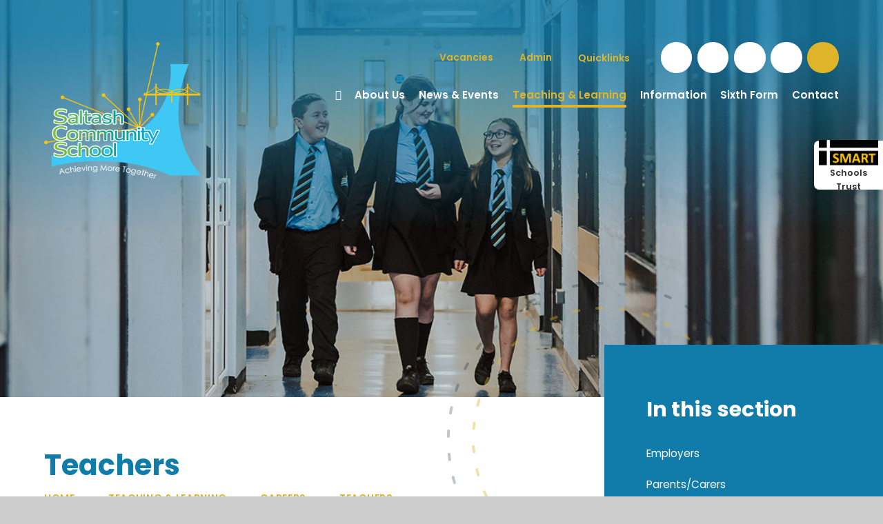

--- FILE ---
content_type: text/html
request_url: https://www.saltash.cornwall.sch.uk/page/?title=Teachers&pid=122
body_size: 56994
content:

<!DOCTYPE html>
<!--[if IE 7]><html class="no-ios no-js lte-ie9 lte-ie8 lte-ie7" lang="en" xml:lang="en"><![endif]-->
<!--[if IE 8]><html class="no-ios no-js lte-ie9 lte-ie8"  lang="en" xml:lang="en"><![endif]-->
<!--[if IE 9]><html class="no-ios no-js lte-ie9"  lang="en" xml:lang="en"><![endif]-->
<!--[if !IE]><!--> <html class="no-ios no-js"  lang="en" xml:lang="en"><!--<![endif]-->
	<head>
		<meta http-equiv="X-UA-Compatible" content="IE=edge" />
		<meta http-equiv="content-type" content="text/html; charset=utf-8"/>
		
		<link rel="canonical" href="https://www.saltash.cornwall.sch.uk/teaching-and-learning/careers/teachers">
		<script>window.FontAwesomeConfig = {showMissingIcons: false};</script><link rel="stylesheet" media="screen" href="https://cdn.juniperwebsites.co.uk/_includes/font-awesome/5.7.1/css/fa-web-font.css?cache=v4.6.56.3">
<script defer src="https://cdn.juniperwebsites.co.uk/_includes/font-awesome/5.7.1/js/fontawesome-all.min.js?cache=v4.6.56.3"></script>
<script defer src="https://cdn.juniperwebsites.co.uk/_includes/font-awesome/5.7.1/js/fa-v4-shims.min.js?cache=v4.6.56.3"></script>

		<title>Saltash Community School - Teachers</title>
		
		<style type="text/css">
			:root {
				
				--col-pri: rgb(34, 34, 34);
				
				--col-sec: rgb(136, 136, 136);
				
			}
		</style>
		
<!--[if IE]>
<script>
console = {log:function(){return;}};
</script>
<![endif]-->

<script>
	var boolItemEditDisabled;
	var boolLanguageMode, boolLanguageEditOriginal;
	var boolViewingConnect;
	var boolConnectDashboard;
	var displayRegions = [];
	var intNewFileCount = 0;
	strItemType = "page";
	strSubItemType = "page";

	var featureSupport = {
		tagging: false,
		eventTagging: false
	};
	var boolLoggedIn = false;
boolAdminMode = false;
	var boolSuperUser = false;
strCookieBarStyle = 'overlay';
	intParentPageID = "31";
	intCurrentItemID = 122;
	var intCurrentCatID = "";
boolIsHomePage = false;
	boolItemEditDisabled = true;
	boolLanguageEditOriginal=true;
	strCurrentLanguage='en-gb';	strFileAttachmentsUploadLocation = 'bottom';	boolViewingConnect = false;	boolConnectDashboard = false;	var objEditorComponentList = {};

</script>

<script src="https://cdn.juniperwebsites.co.uk/admin/_includes/js/mutation_events.min.js?cache=v4.6.56.3"></script>
<script src="https://cdn.juniperwebsites.co.uk/admin/_includes/js/jquery/jquery.js?cache=v4.6.56.3"></script>
<script src="https://cdn.juniperwebsites.co.uk/admin/_includes/js/jquery/jquery.prefilter.js?cache=v4.6.56.3"></script>
<script src="https://cdn.juniperwebsites.co.uk/admin/_includes/js/jquery/jquery.query.js?cache=v4.6.56.3"></script>
<script src="https://cdn.juniperwebsites.co.uk/admin/_includes/js/jquery/js.cookie.js?cache=v4.6.56.3"></script>
<script src="/_includes/editor/template-javascript.asp?cache=260112"></script>
<script src="/admin/_includes/js/functions/minified/functions.login.new.asp?cache=260112"></script>

  <script>

  </script>
<link href="https://www.saltash.cornwall.sch.uk/feeds/pages.asp?pid=122&lang=en" rel="alternate" type="application/rss+xml" title="Saltash Community School - Teachers - Page Updates"><link href="https://www.saltash.cornwall.sch.uk/feeds/comments.asp?title=Teachers&amp;item=page&amp;pid=122" rel="alternate" type="application/rss+xml" title="Saltash Community School - Teachers - Page Comments"><link rel="stylesheet" media="screen" href="/_site/css/main.css?cache=01012021">
<link rel="stylesheet" media="screen" href="/_site/css/content.css?cache=01012021">


	<meta name="mobile-web-app-capable" content="yes">
	<meta name="apple-mobile-web-app-capable" content="yes">
	<meta name="viewport" content="width=device-width, initial-scale=1, minimum-scale=1, maximum-scale=1">
	<link rel="author" href="/humans.txt">
	<link rel="icon" href="/_site/images/favicons/favicon.ico">
	<link rel="apple-touch-icon" href="/_site/images/favicons/favicon.png">
	<link rel="preconnect" href="https://fonts.googleapis.com">
	<link rel="preconnect" href="https://fonts.gstatic.com" crossorigin>
	<link href="https://fonts.googleapis.com/css2?family=Poppins:ital,wght@0,400;0,600;0,700;1,400;1,700&display=swap" rel="stylesheet"> 
	<link rel="stylesheet" href="/_site/css/print.css" type="text/css" media="print">

	<script>
	var html = document.querySelector('html'), strMobClass = 'no-mobile'
	html.classList.remove('no-ios')
	navigator.userAgent.match(/(Android|webOS|iPhone|iPad|Windows Phone)/g) && (strMobClass = 'mobile')
	html.classList.add( strMobClass )
	</script>

	<link rel="stylesheet" media="screen" href="https://cdn.juniperwebsites.co.uk/_includes/css/content-blocks.css?cache=v4.6.56.3">
<link rel="stylesheet" media="screen" href="/_includes/css/cookie-colour.asp?cache=260112">
<link rel="stylesheet" media="screen" href="https://cdn.juniperwebsites.co.uk/_includes/css/cookies.css?cache=v4.6.56.3">
<link rel="stylesheet" media="screen" href="https://cdn.juniperwebsites.co.uk/_includes/css/cookies.advanced.css?cache=v4.6.56.3">
<link rel="stylesheet" media="screen" href="https://cdn.juniperwebsites.co.uk/_includes/css/overlord.css?cache=v4.6.56.3">
<link rel="stylesheet" media="screen" href="https://cdn.juniperwebsites.co.uk/_includes/css/templates.css?cache=v4.6.56.3">
<link rel="stylesheet" media="screen" href="/_site/css/attachments.css?cache=260112">
<link rel="stylesheet" media="screen" href="/_site/css/templates.css?cache=260112">
<style>#print_me { display: none;}</style><script src="https://cdn.juniperwebsites.co.uk/admin/_includes/js/modernizr.js?cache=v4.6.56.3"></script>

        <meta property="og:site_name" content="Saltash Community School" />
        <meta property="og:title" content="Teachers" />
        <meta property="og:image" content="https://www.saltash.cornwall.sch.uk/_site/images/design/thumbnail.jpg" />
        <meta property="og:type" content="website" />
        <meta property="twitter:card" content="summary" />
</head>


    <body>


<div id="print_me"></div>
<svg style="visibility: hidden; position: absolute;">
	<defs>
		<symbol id="icon_cross" viewBox="0 0 21.327 21.327"><path d="M9.664 20.328v-8.665H1a1 1 0 0 1 0-2h8.664V1a1 1 0 0 1 2 0v8.663h8.663a1 1 0 1 1 0 2h-8.663v8.664a1 1 0 0 1-2 0Z"/></symbol>
		<symbol id="curve" viewBox="0 0 1480 61" preserveAspectRatio="none"><path d="M1188 23.982C986.008-6.292 674.941 8.595 420 47.963S0 24.981 0 24.981V-.003h1480s-90.008 54.26-292 23.985Z"/></symbol>
		<symbol id="decor" viewBox="0 0 480 480"><circle cx="240" cy="240" r="238" style="opacity: .25; transform-origin: 50% 50%; transform-box: fill-box;" stroke="currentColor" vector-effect="non-scaling-stroke"/><circle cx="240" cy="240" r="200" style="opacity: .4; transform-origin: 50% 50%; transform-box: fill-box;" vector-effect="non-scaling-stroke"/></symbol>
	</defs>
</svg>
<!--animation: spin 120s linear reverse forwards
animation: spin 120s linear forwards-->

<div class="mason mason--inner mason--type_page mason--customtype_default mason--hero_true mason--headertitle_false mason--theme_default mason--noadmin mason--nosecure">

	<section class="access">
		<a class="access__anchor" name="header"></a>
		<a class="access__link" href="#content">Skip to content &darr;</a>
	</section>

	

	<header class="header parent block-d" id="header">
		<span class="header__bg">
			
		</span>
		<div class="header__main">
			<a class="header__main__logo" href="/">
				<img src="/_site/images/design/logo-alt.png" srcset="/_site/images/design/logo-alt.png 1x, /_site/images/design/logo-alt@2x.png 2x" alt="Saltash Community School">
				<h1 class="fs24">Saltash Community School</h1>
			</a>
			<section class="menu parent block-l">
				<span class="menu__bg"></span>
				
				<button class="menu__btn parent" data-toggle=".mason--menu" aria-label="Toggle mobile menu">
					<span class="menu__btn__icon"><span></span><span></span><span></span><span></span><span></span></span>
				</button>
				
				<div class="menu__main">
					<nav class="menu__bar ms-center">
						<ul><li class="menu__bar__item menu__bar__item--page_1"><a class="a_block" id="page_1" href="/"><span>Home</span></a><button class="menu__bar__item__button" data-tab=".menu__bar__item--page_1--expand" aria-label="Toggle the menu in this section"><i class="menu__bar__item__button__icon fa fa-angle-down"></i></button></li><li class="menu__bar__item menu__bar__item--page_6 menu__bar__item--subitems"><a class="a_block" id="page_6" href="/about-us"><span>About Us</span></a><button class="menu__bar__item__button" data-tab=".menu__bar__item--page_6--expand" aria-label="Toggle the menu in this section"><i class="menu__bar__item__button__icon fa fa-angle-down"></i></button><ul class="menu__bar__item__sub"><li class="menu__bar__item menu__bar__item--page_11"><a class="a_block" id="page_11" href="/page/?title=Ethos+and+Values&amp;pid=11"><span>Ethos and Values</span></a><button class="menu__bar__item__button" data-tab=".menu__bar__item--page_11--expand" aria-label="Toggle the menu in this section"><i class="menu__bar__item__button__icon fa fa-angle-down"></i></button></li><li class="menu__bar__item menu__bar__item--page_12"><a class="a_block" id="page_12" href="/about-us/headteacher-welcome"><span>Headteacher Welcome</span></a><button class="menu__bar__item__button" data-tab=".menu__bar__item--page_12--expand" aria-label="Toggle the menu in this section"><i class="menu__bar__item__button__icon fa fa-angle-down"></i></button></li><li class="menu__bar__item menu__bar__item--page_126"><a class="a_block" id="page_126" href="/page/?title=Virtual+Tour&amp;pid=126"><span>Virtual Tour</span></a><button class="menu__bar__item__button" data-tab=".menu__bar__item--page_126--expand" aria-label="Toggle the menu in this section"><i class="menu__bar__item__button__icon fa fa-angle-down"></i></button></li><li class="menu__bar__item menu__bar__item--page_13"><a class="a_block" id="page_13" href="/about-us/prospectus"><span>Prospectus</span></a><button class="menu__bar__item__button" data-tab=".menu__bar__item--page_13--expand" aria-label="Toggle the menu in this section"><i class="menu__bar__item__button__icon fa fa-angle-down"></i></button></li><li class="menu__bar__item menu__bar__item--page_14"><a class="a_block" id="page_14" href="/about-us/ofsted"><span>Ofsted</span></a><button class="menu__bar__item__button" data-tab=".menu__bar__item--page_14--expand" aria-label="Toggle the menu in this section"><i class="menu__bar__item__button__icon fa fa-angle-down"></i></button></li><li class="menu__bar__item menu__bar__item--page_15"><a class="a_block" id="page_15" href="/about-us/our-trust"><span>Our Trust</span></a><button class="menu__bar__item__button" data-tab=".menu__bar__item--page_15--expand" aria-label="Toggle the menu in this section"><i class="menu__bar__item__button__icon fa fa-angle-down"></i></button></li><li class="menu__bar__item menu__bar__item--page_16"><a class="a_block" id="page_16" href="/page/?title=Student+Leadership&amp;pid=16"><span>Student Leadership</span></a><button class="menu__bar__item__button" data-tab=".menu__bar__item--page_16--expand" aria-label="Toggle the menu in this section"><i class="menu__bar__item__button__icon fa fa-angle-down"></i></button></li><li class="menu__bar__item menu__bar__item--page_17"><a class="a_block" id="page_17" href="/about-us/governance"><span>Governance</span></a><button class="menu__bar__item__button" data-tab=".menu__bar__item--page_17--expand" aria-label="Toggle the menu in this section"><i class="menu__bar__item__button__icon fa fa-angle-down"></i></button></li><li class="menu__bar__item menu__bar__item--page_56"><a class="a_block" id="page_56" href="/page/?title=Green+Charter&amp;pid=56"><span>Green Charter</span></a><button class="menu__bar__item__button" data-tab=".menu__bar__item--page_56--expand" aria-label="Toggle the menu in this section"><i class="menu__bar__item__button__icon fa fa-angle-down"></i></button></li><li class="menu__bar__item menu__bar__item--page_10"><a class="a_block" id="page_10" href="/about-us/vacancies"><span>Vacancies</span></a><button class="menu__bar__item__button" data-tab=".menu__bar__item--page_10--expand" aria-label="Toggle the menu in this section"><i class="menu__bar__item__button__icon fa fa-angle-down"></i></button></li></ul></li><li class="menu__bar__item menu__bar__item--page_3 menu__bar__item--subitems"><a class="a_block" id="page_3" href="/page/?title=News+%26amp%3B+Events&amp;pid=3"><span>News &amp; Events</span></a><button class="menu__bar__item__button" data-tab=".menu__bar__item--page_3--expand" aria-label="Toggle the menu in this section"><i class="menu__bar__item__button__icon fa fa-angle-down"></i></button><ul class="menu__bar__item__sub"><li class="menu__bar__item menu__bar__item--url_1"><a class="a_block" id="url_1" href="/news-and-events/calendar-of-events"><span>Calendar of Events</span></a><button class="menu__bar__item__button" data-tab=".menu__bar__item--url_1--expand" aria-label="Toggle the menu in this section"><i class="menu__bar__item__button__icon fa fa-angle-down"></i></button></li><li class="menu__bar__item menu__bar__item--news_category_1"><a class="a_block" id="news_category_1" href="/news/?pid=3&amp;nid=1"><span>Latest News</span></a><button class="menu__bar__item__button" data-tab=".menu__bar__item--news_category_1--expand" aria-label="Toggle the menu in this section"><i class="menu__bar__item__button__icon fa fa-angle-down"></i></button></li><li class="menu__bar__item menu__bar__item--page_21"><a class="a_block" id="page_21" href="/news-and-events/newsletters"><span>Newsletters</span></a><button class="menu__bar__item__button" data-tab=".menu__bar__item--page_21--expand" aria-label="Toggle the menu in this section"><i class="menu__bar__item__button__icon fa fa-angle-down"></i></button></li><li class="menu__bar__item menu__bar__item--page_22"><a class="a_block" id="page_22" href="/news-and-events/parents-evenings"><span>Parents&#8217; Evenings</span></a><button class="menu__bar__item__button" data-tab=".menu__bar__item--page_22--expand" aria-label="Toggle the menu in this section"><i class="menu__bar__item__button__icon fa fa-angle-down"></i></button></li><li class="menu__bar__item menu__bar__item--page_23"><a class="a_block" id="page_23" href="/news-and-events/school-closures"><span>School Closures</span></a><button class="menu__bar__item__button" data-tab=".menu__bar__item--page_23--expand" aria-label="Toggle the menu in this section"><i class="menu__bar__item__button__icon fa fa-angle-down"></i></button></li></ul></li><li class="menu__bar__item menu__bar__item--page_7 menu__bar__item--subitems menu__bar__item--selected"><a class="a_block" id="page_7" href="/page/?title=Teaching+%26amp%3B+Learning&amp;pid=7"><span>Teaching &amp; Learning</span></a><button class="menu__bar__item__button" data-tab=".menu__bar__item--page_7--expand" aria-label="Toggle the menu in this section"><i class="menu__bar__item__button__icon fa fa-angle-down"></i></button><ul class="menu__bar__item__sub"><li class="menu__bar__item menu__bar__item--page_25"><a class="a_block" id="page_25" href="/teaching-and-learning/arb"><span>ARB</span></a><button class="menu__bar__item__button" data-tab=".menu__bar__item--page_25--expand" aria-label="Toggle the menu in this section"><i class="menu__bar__item__button__icon fa fa-angle-down"></i></button></li><li class="menu__bar__item menu__bar__item--page_26"><a class="a_block" id="page_26" href="/assessment-and-exams"><span>Assessment &amp; Exams</span></a><button class="menu__bar__item__button" data-tab=".menu__bar__item--page_26--expand" aria-label="Toggle the menu in this section"><i class="menu__bar__item__button__icon fa fa-angle-down"></i></button></li><li class="menu__bar__item menu__bar__item--page_30"><a class="a_block" id="page_30" href="/teaching-and-learning/behaviour-and-rewards"><span>Behaviour &amp; Rewards</span></a><button class="menu__bar__item__button" data-tab=".menu__bar__item--page_30--expand" aria-label="Toggle the menu in this section"><i class="menu__bar__item__button__icon fa fa-angle-down"></i></button></li><li class="menu__bar__item menu__bar__item--page_31 menu__bar__item--selected"><a class="a_block" id="page_31" href="/teaching-and-learning/careers"><span>Careers</span></a><button class="menu__bar__item__button" data-tab=".menu__bar__item--page_31--expand" aria-label="Toggle the menu in this section"><i class="menu__bar__item__button__icon fa fa-angle-down"></i></button></li><li class="menu__bar__item menu__bar__item--page_38"><a class="a_block" id="page_38" href="/teaching-and-learning/curriculum"><span>Curriculum</span></a><button class="menu__bar__item__button" data-tab=".menu__bar__item--page_38--expand" aria-label="Toggle the menu in this section"><i class="menu__bar__item__button__icon fa fa-angle-down"></i></button></li><li class="menu__bar__item menu__bar__item--page_44"><a class="a_block" id="page_44" href="/teaching-and-learning/extra-curricular"><span>Extra-Curricular</span></a><button class="menu__bar__item__button" data-tab=".menu__bar__item--page_44--expand" aria-label="Toggle the menu in this section"><i class="menu__bar__item__button__icon fa fa-angle-down"></i></button></li><li class="menu__bar__item menu__bar__item--page_47"><a class="a_block" id="page_47" href="/teaching-and-learning/home-learning"><span>Home Learning</span></a><button class="menu__bar__item__button" data-tab=".menu__bar__item--page_47--expand" aria-label="Toggle the menu in this section"><i class="menu__bar__item__button__icon fa fa-angle-down"></i></button></li><li class="menu__bar__item menu__bar__item--page_24"><a class="a_block" id="page_24" href="/teaching-and-learning/literacy-1"><span>Literacy</span></a><button class="menu__bar__item__button" data-tab=".menu__bar__item--page_24--expand" aria-label="Toggle the menu in this section"><i class="menu__bar__item__button__icon fa fa-angle-down"></i></button></li><li class="menu__bar__item menu__bar__item--page_48"><a class="a_block" id="page_48" href="/page/?title=Pastoral+Support&amp;pid=48"><span>Pastoral Support</span></a><button class="menu__bar__item__button" data-tab=".menu__bar__item--page_48--expand" aria-label="Toggle the menu in this section"><i class="menu__bar__item__button__icon fa fa-angle-down"></i></button></li><li class="menu__bar__item menu__bar__item--page_50"><a class="a_block" id="page_50" href="/teaching-and-learning/send"><span>SEND</span></a><button class="menu__bar__item__button" data-tab=".menu__bar__item--page_50--expand" aria-label="Toggle the menu in this section"><i class="menu__bar__item__button__icon fa fa-angle-down"></i></button></li><li class="menu__bar__item menu__bar__item--page_40"><a class="a_block" id="page_40" href="/teaching-and-learning/year-9-options"><span>Year 9 Options</span></a><button class="menu__bar__item__button" data-tab=".menu__bar__item--page_40--expand" aria-label="Toggle the menu in this section"><i class="menu__bar__item__button__icon fa fa-angle-down"></i></button></li><li class="menu__bar__item menu__bar__item--page_74"><a class="a_block" id="page_74" href="/teaching-and-learning/year-6-7-transition"><span>Year 6 &#8211; 7 Transition</span></a><button class="menu__bar__item__button" data-tab=".menu__bar__item--page_74--expand" aria-label="Toggle the menu in this section"><i class="menu__bar__item__button__icon fa fa-angle-down"></i></button></li><li class="menu__bar__item menu__bar__item--page_143"><a class="a_block" id="page_143" href="/teaching-and-learning/year-11-revision"><span>Year 11 Revision</span></a><button class="menu__bar__item__button" data-tab=".menu__bar__item--page_143--expand" aria-label="Toggle the menu in this section"><i class="menu__bar__item__button__icon fa fa-angle-down"></i></button></li></ul></li><li class="menu__bar__item menu__bar__item--page_8 menu__bar__item--subitems"><a class="a_block" id="page_8" href="/information"><span>Information</span></a><button class="menu__bar__item__button" data-tab=".menu__bar__item--page_8--expand" aria-label="Toggle the menu in this section"><i class="menu__bar__item__button__icon fa fa-angle-down"></i></button><ul class="menu__bar__item__sub"><li class="menu__bar__item menu__bar__item--page_53"><a class="a_block" id="page_53" href="/information/admissions"><span>Admissions</span></a><button class="menu__bar__item__button" data-tab=".menu__bar__item--page_53--expand" aria-label="Toggle the menu in this section"><i class="menu__bar__item__button__icon fa fa-angle-down"></i></button></li><li class="menu__bar__item menu__bar__item--page_54"><a class="a_block" id="page_54" href="/information/attendance"><span>Attendance</span></a><button class="menu__bar__item__button" data-tab=".menu__bar__item--page_54--expand" aria-label="Toggle the menu in this section"><i class="menu__bar__item__button__icon fa fa-angle-down"></i></button></li><li class="menu__bar__item menu__bar__item--page_139"><a class="a_block" id="page_139" href="/information/home-school-agreement"><span>Home School Agreement</span></a><button class="menu__bar__item__button" data-tab=".menu__bar__item--page_139--expand" aria-label="Toggle the menu in this section"><i class="menu__bar__item__button__icon fa fa-angle-down"></i></button></li><li class="menu__bar__item menu__bar__item--page_57"><a class="a_block" id="page_57" href="/information/lettings"><span>Lettings</span></a><button class="menu__bar__item__button" data-tab=".menu__bar__item--page_57--expand" aria-label="Toggle the menu in this section"><i class="menu__bar__item__button__icon fa fa-angle-down"></i></button></li><li class="menu__bar__item menu__bar__item--page_142"><a class="a_block" id="page_142" href="/information/the-year-ahead-information-for-parents-and-carers"><span>Parent/Carer Information</span></a><button class="menu__bar__item__button" data-tab=".menu__bar__item--page_142--expand" aria-label="Toggle the menu in this section"><i class="menu__bar__item__button__icon fa fa-angle-down"></i></button></li><li class="menu__bar__item menu__bar__item--page_59"><a class="a_block" id="page_59" href="/information/policies"><span>Policies</span></a><button class="menu__bar__item__button" data-tab=".menu__bar__item--page_59--expand" aria-label="Toggle the menu in this section"><i class="menu__bar__item__button__icon fa fa-angle-down"></i></button></li><li class="menu__bar__item menu__bar__item--page_61"><a class="a_block" id="page_61" href="/information/safety-and-wellbeing-safeguarding"><span>Safeguarding (Safety &amp; Wellbeing)</span></a><button class="menu__bar__item__button" data-tab=".menu__bar__item--page_61--expand" aria-label="Toggle the menu in this section"><i class="menu__bar__item__button__icon fa fa-angle-down"></i></button></li><li class="menu__bar__item menu__bar__item--page_67"><a class="a_block" id="page_67" href="/information/school-day"><span>School Day</span></a><button class="menu__bar__item__button" data-tab=".menu__bar__item--page_67--expand" aria-label="Toggle the menu in this section"><i class="menu__bar__item__button__icon fa fa-angle-down"></i></button></li><li class="menu__bar__item menu__bar__item--page_68"><a class="a_block" id="page_68" href="/information/school-meals"><span>School Meals</span></a><button class="menu__bar__item__button" data-tab=".menu__bar__item--page_68--expand" aria-label="Toggle the menu in this section"><i class="menu__bar__item__button__icon fa fa-angle-down"></i></button></li><li class="menu__bar__item menu__bar__item--page_69"><a class="a_block" id="page_69" href="/information/statutory-information"><span>Statutory Information</span></a><button class="menu__bar__item__button" data-tab=".menu__bar__item--page_69--expand" aria-label="Toggle the menu in this section"><i class="menu__bar__item__button__icon fa fa-angle-down"></i></button></li><li class="menu__bar__item menu__bar__item--page_72"><a class="a_block" id="page_72" href="/information/term-dates"><span>Term Dates</span></a><button class="menu__bar__item__button" data-tab=".menu__bar__item--page_72--expand" aria-label="Toggle the menu in this section"><i class="menu__bar__item__button__icon fa fa-angle-down"></i></button></li><li class="menu__bar__item menu__bar__item--page_73"><a class="a_block" id="page_73" href="/information/uniform-and-equipment"><span>Uniform &amp; Equipment</span></a><button class="menu__bar__item__button" data-tab=".menu__bar__item--page_73--expand" aria-label="Toggle the menu in this section"><i class="menu__bar__item__button__icon fa fa-angle-down"></i></button></li></ul></li><li class="menu__bar__item menu__bar__item--page_9 menu__bar__item--subitems"><a class="a_block" id="page_9" href="/sixth-form"><span>Sixth Form</span></a><button class="menu__bar__item__button" data-tab=".menu__bar__item--page_9--expand" aria-label="Toggle the menu in this section"><i class="menu__bar__item__button__icon fa fa-angle-down"></i></button><ul class="menu__bar__item__sub"><li class="menu__bar__item menu__bar__item--page_234"><a class="a_block" id="page_234" href="/sixth-form/apply-for-sixth-form"><span>Apply for Sixth Form</span></a><button class="menu__bar__item__button" data-tab=".menu__bar__item--page_234--expand" aria-label="Toggle the menu in this section"><i class="menu__bar__item__button__icon fa fa-angle-down"></i></button></li><li class="menu__bar__item menu__bar__item--page_235"><a class="a_block" id="page_235" href="/sixth-form/sixth-form-prospectus"><span>Sixth Form Prospectus</span></a><button class="menu__bar__item__button" data-tab=".menu__bar__item--page_235--expand" aria-label="Toggle the menu in this section"><i class="menu__bar__item__button__icon fa fa-angle-down"></i></button></li><li class="menu__bar__item menu__bar__item--page_236"><a class="a_block" id="page_236" href="/sixth-form/academic-support"><span>Academic Support</span></a><button class="menu__bar__item__button" data-tab=".menu__bar__item--page_236--expand" aria-label="Toggle the menu in this section"><i class="menu__bar__item__button__icon fa fa-angle-down"></i></button></li><li class="menu__bar__item menu__bar__item--page_237"><a class="a_block" id="page_237" href="/sixth-form/pastoral-support"><span>Pastoral Support</span></a><button class="menu__bar__item__button" data-tab=".menu__bar__item--page_237--expand" aria-label="Toggle the menu in this section"><i class="menu__bar__item__button__icon fa fa-angle-down"></i></button></li><li class="menu__bar__item menu__bar__item--page_233"><a class="a_block" id="page_233" href="/sixth-form/subjects"><span>Subjects</span></a><button class="menu__bar__item__button" data-tab=".menu__bar__item--page_233--expand" aria-label="Toggle the menu in this section"><i class="menu__bar__item__button__icon fa fa-angle-down"></i></button></li></ul></li><li class="menu__bar__item menu__bar__item--page_2 menu__bar__item--subitems"><a class="a_block" id="page_2" href="/contact"><span>Contact</span></a><button class="menu__bar__item__button" data-tab=".menu__bar__item--page_2--expand" aria-label="Toggle the menu in this section"><i class="menu__bar__item__button__icon fa fa-angle-down"></i></button><ul class="menu__bar__item__sub"><li class="menu__bar__item menu__bar__item--page_123"><a class="a_block" id="page_123" href="/contact/staff"><span>Staff</span></a><button class="menu__bar__item__button" data-tab=".menu__bar__item--page_123--expand" aria-label="Toggle the menu in this section"><i class="menu__bar__item__button__icon fa fa-angle-down"></i></button></li><li class="menu__bar__item menu__bar__item--page_77"><a class="a_block" id="page_77" href="/contact/governors"><span>Governors</span></a><button class="menu__bar__item__button" data-tab=".menu__bar__item--page_77--expand" aria-label="Toggle the menu in this section"><i class="menu__bar__item__button__icon fa fa-angle-down"></i></button></li><li class="menu__bar__item menu__bar__item--page_125"><a class="a_block" id="page_125" href="/contact/contact-the-trust"><span>Contact the Trust</span></a><button class="menu__bar__item__button" data-tab=".menu__bar__item--page_125--expand" aria-label="Toggle the menu in this section"><i class="menu__bar__item__button__icon fa fa-angle-down"></i></button></li><li class="menu__bar__item menu__bar__item--url_2"><a class="a_block" id="url_2" href="https://login.microsoftonline.com/" target="_blank" rel="external"><span>Staff &amp; Student email</span></a><button class="menu__bar__item__button" data-tab=".menu__bar__item--url_2--expand" aria-label="Toggle the menu in this section"><i class="menu__bar__item__button__icon fa fa-angle-down"></i></button></li></ul></li></ul>
						<div class="menu__extra">
							<div class="quicklinks parent col-ter fs14 w600">
								<ul class="list">
									<li> <a href="/page/?title=Vacancies&pid=10" target=""> <span>Vacancies</span>  <i class="far fa-arrow-right"></i> </a></li><li> <a href="http://saltash.net/admin" target=""> <span>Admin</span>  <i class="far fa-arrow-right"></i> </a></li><li data-group="Quicklinks"><button>Quicklinks<i class="far fa-plus"></i></button><ul class='list'><li> <a href="/bullying-report-form" target=""> <span>Bullying Report Form</span>  <i class="far fa-arrow-right"></i> </a></li><li> <a href="/page/?title=Term+Dates&pid=72" target=""> <span>Term Dates</span>  <i class="far fa-arrow-right"></i> </a></li><li> <a href="/page/?title=Uniform+%26amp%3B+Equipment&pid=73" target=""> <span>Uniform & Equipment</span>  <i class="far fa-arrow-right"></i> </a></li><li> <a href="http://www.parentpay.com/" target="_blank"> <span>Pay Online</span>  <i class="far fa-arrow-right"></i> </a></li><li> <a href="https://smart-trust.net/anonymousreporting" target="_blank"> <span>Anonymous Reporting Form</span>  <i class="far fa-arrow-right"></i> </a></li></ul></li>
								</ul>
							</div>
							<div class="iconlinks col-ter">
								<ul class="list">
									<li class="iconlinks__item"> <a class="a_block" href="https://www.instagram.com/teamsaltash/" target="_blank"> <span class="iconlinks__item__icon"><i class="fab fa-instagram"></i></span> <span class="iconlinks__item__txt f_smlcaps" data-content="Instagram"><span>Instagram</span></span> </a></li><li class="iconlinks__item"> <a class="a_block" href="https://www.facebook.com/SaltashSchool" target="_blank"> <span class="iconlinks__item__icon"><i class="fab fa-facebook-f"></i></span> <span class="iconlinks__item__txt f_smlcaps" data-content="Facebook"><span>Facebook</span></span> </a></li><li class="iconlinks__item"> <a class="a_block" href="mailto:enquiries@saltashcloud.net" target=""> <span class="iconlinks__item__icon"><i class="fas fa-envelope"></i></span> <span class="iconlinks__item__txt f_smlcaps" data-content="enquiries@<wbr>saltashcloud.<wbr>net"><span>enquiries@<wbr>saltashcloud.<wbr>net</span></span> </a></li><li class="iconlinks__item"> <a class="a_block" href="tel:01752843715" target=""> <span class="iconlinks__item__icon"><i class="fas fa-phone"></i></span> <span class="iconlinks__item__txt f_smlcaps" data-content="01752 843715"><span>01752 843715</span></span> </a></li><li class="iconlinks__item"> <button class="searchbar__btn" data-toggle=".mason--searchbar" data-type="searchbar"> <span class="iconlinks__item__icon"><i class="fas fa-search"></i></span> </button></li>
								</ul>
							</div>
						</div>
					</nav>
				</div>
			</section>
		</div>
	
		<div class="trustmenu">
			<span class="trustmenu__bg"></span>
			<div class="trustmenu__main block-l">
				<button class="trustmenu__main__btn--1 block-l" data-toggle=".mason--trustmenu">
					<span>
						<img src="/_site/images/design/logo_trust.png" alt="SMART (South East Cornwall Multi Academy Regional Trust)">
						<span class="fs14 w600">Schools Trust</span>
					</span>
				</button>
				<button class="trustmenu__main__btn--2" data-toggle=".mason--trustmenu">
					<svg class="icon_cross"><use href="#icon_cross" xlink:href="#icon_cross" x="0" y="0"/></svg>
				</button>
				<div class="trustmenu__main__txt">
					<h3 class="trustmenu__main__txt__title fs48">SMART</h3>
					<div class="trustmenu__main__txt__desc">
						<p>SMART Schools' Trust comprises three primary schools, three secondary schools, two sixth form centres, two area resource bases, a pre-school and two nursery settings, serving the needs of learners of all ages across South East Cornwall.</p>
						<p><a href="https://www.smart-trust.net/" target="_blank">Visit our website</a></p>
					</div>
					<ul class="trustmenu__main__txt__list list w600">
						<li class="{item_class}" style="#a23362"> <a class="a_block block-l" href="https://www.dobwalls.net" target="_blank" style="color: #a23362"> Dobwalls Community Primary <i class="far fa-arrow-right"></i> </a></li><li class="{item_class}" style="#d50202"> <a class="a_block block-l" href="https://www.landulph.net" target="_blank" style="color: #d50202"> Landulph Primary School <i class="far fa-arrow-right"></i> </a></li><li class="{item_class}" style="#08517e"> <a class="a_block block-l" href="https://www.liskeard.net" target="_blank" style="color: #08517e"> Liskeard School & Community College <i class="far fa-arrow-right"></i> </a></li><li class="{item_class}" style="#0278ae"> <a class="a_block block-l" href="https://www.looeca.net" target="_blank" style="color: #0278ae"> Looe Community Academy <i class="far fa-arrow-right"></i> </a></li><li class="{item_class}" style="#3fc3c0"> <a class="a_block block-l" href="https://saltash.net/" target="_blank" style="color: #3fc3c0"> Saltash Community School <i class="far fa-arrow-right"></i> </a></li><li class="{item_class}" style="#5fb400"> <a class="a_block block-l" href="https://www.trewidland.net" target="_blank" style="color: #5fb400"> Trewidland Primary School <i class="far fa-arrow-right"></i> </a></li><li class="{item_class}" style="#7d80fc"> <a class="a_block block-l" href="https://www.smart-nurseries.net/" target="_blank" style="color: #7d80fc"> SMART Nurseries <i class="far fa-arrow-right"></i> </a></li>
					</ul>
				</div>
				
			</div>
		</div>
	</header>

	<div class="searchbar__bg"></div>
	<div class="searchbar">
		<div class="searchbar__inner fs32">
			<i class="searchbar__icon far fa-search col-ter"></i>
			<form method="post" action="/search/default.asp?pid=0">
			    <input class="searchbar__input" type="text" value="" name="searchValue" placeholder="Search" />
			</form>
			<button class="searchbar__close" data-remove=".mason--searchbar">
				<i class="far fa-times col-ter"></i>
			</button>
		</div>
	</div>


	
	<section class="hero parent block-d js_hit">
		<div class="hero__main abs_fill">
			<ul class="hero__slideshow abs_fill list" plx-type="topScreen" plx-speed=".5" plx-watcher=".hero__main">
			    <li class="hero__slideshow__item abs_fill"><div class="hero__slideshow__item__img abs_fill" data-src="/_site/data/files/images/slideshow/39E0A533CFB40056124EAA96B569AAF2.jpg" data-type="bg"></div></li><li class="hero__slideshow__item abs_fill"><div class="hero__slideshow__item__img abs_fill" data-src="/_site/data/files/images/slideshow/7B70F9D3A76D8370E8640111D3E4F7D4.jpg" data-type="bg"></div></li><li class="hero__slideshow__item abs_fill"><div class="hero__slideshow__item__img abs_fill" data-src="/_site/data/files/images/slideshow/B363DD424320902C2893793C36268189.jpg" data-type="bg"></div></li><li class="hero__slideshow__item abs_fill"><div class="hero__slideshow__item__img abs_fill" data-src="/_site/data/files/images/slideshow/BA154784E2836598DF857F8DD4A71488.jpg" data-type="bg"></div></li><li class="hero__slideshow__item abs_fill"><div class="hero__slideshow__item__img abs_fill" data-src="/_site/data/files/images/slideshow/F3D39771072641B3A427565F0958EA61.jpg" data-type="bg"></div></li>
			</ul>
		</div>
		
	</section>
	

	<main class="main parent block-l js_hit" id="scrollto">
		<div class="main__center ms-center">
			<span class="main__decor decor decor--lrg">
				<svg><use href="#decor" xlink:href="#decor" x="0" y="0"/></svg>
			</span>

			<div class="content content--page">
				<a class="content__anchor" name="content"></a>
				<h1 class="content__title" id="itemTitle">Teachers</h1><ul class="content__path"><li class="content__path__item content__path__item--page_1"><span class="content__path__item__sep"><i class="fas fa-chevron-right"></i></span><a class="content__path__item__link" id="page_1" href="/">Home</a></li><li class="content__path__item content__path__item--page_7 content__path__item--selected"><span class="content__path__item__sep"><i class="fas fa-chevron-right"></i></span><a class="content__path__item__link" id="page_7" href="/page/?title=Teaching+%26amp%3B+Learning&amp;pid=7">Teaching &amp; Learning</a></li><li class="content__path__item content__path__item--page_31 content__path__item--selected"><span class="content__path__item__sep"><i class="fas fa-chevron-right"></i></span><a class="content__path__item__link" id="page_31" href="/teaching-and-learning/careers">Careers</a></li><li class="content__path__item content__path__item--page_122 content__path__item--selected content__path__item--final"><span class="content__path__item__sep"><i class="fas fa-chevron-right"></i></span><a class="content__path__item__link" id="page_122" href="/teaching-and-learning/careers/teachers">Teachers</a></li></ul>
				<div class="content__region js_fadeup" ><h4 style="text-align:center"><strong>24,506</strong></h4>

<p style="text-align:center"><strong>jobs were advertised in Cornwall in 2019</strong></p>

<h4 style="text-align:center"><strong>2,507</strong></h4>

<p style="text-align:center"><strong>of these jobs were advertised by The NHS</strong></p>

<h4 style="text-align:center"><strong>61,800</strong></h4>

<p style="text-align:center"><strong>people are self-employed in Cornwall</strong></p>

<p>Saltash Community School is committed to providing high quality Careers, Education, Information, Advice and Guidance to help inspire students and to enable them to make rational informed career decisions. Saltash Community School aims to meet all eight&nbsp;<strong><a href="/page/?title=The+Gatsby+Benchmarks&amp;pid=37">Benchmarks</a></strong>&nbsp;identified by the&nbsp;<a href="https://www.gatsby.org.uk/" target="_blank"><strong>Gatsby Foundation</strong>.</a></p>

<h2><strong>We would like all subject areas to do the following:</strong></h2>

<ul>
	<li>have a prominent display that links subject learning and skill development to different careers</li>
	<li>develop links with businesses and organisations</li>
	<li>to invite alumni and other external speakers to come into school (virtually where an actual visit is not feasible)</li>
	<li>where appropriate to organise external visits by students to local businesses/organisations</li>
	<li>record careers learning opportunities for students in schemes of learning</li>
	<li>take part in whole school &lsquo;Careers Days&rsquo; where all teachers start their lesson with a careers focus, such as talking about their career pathway or showing a short film where people in a range of job roles explain the relevance of skills developed in a particular subject area to their role.</li>
	<li>explore the possibility of developing real projects/challenges for students with a local business or organisation e.g. a local company setting IT students the task of designing/updating their website</li>
	<li>consider the needs and interests of all students and ensure that information challenges stereotyping including gender and disability</li>
</ul>

<p>Subject teachers will be supported to develop and integrate careers learning opportunities into their schemes of learning through INSET sessions.&nbsp;This will include the opportunity at least once a year, to meet representatives of local businesses and organisations on the school site.</p>

<p>There are a range of resources on the market that suggest ways of incorporating careers learning into different subject areas.&nbsp;</p>

<div class="template">
<div class="template__columns">
<div class="template__columns__span template__columns__span--6">
<p style="text-align:center"><img alt="" height="800" src="/_site/data/files/images/auto_upload/04317DECD3EC8FB14229F3CAE5676323.jpg" style="" title="" width="1200" /></p>
</div>

<div class="template__columns__span template__columns__span--6">
<p>With regards to local opportunities<strong>,</strong>&nbsp;Cornwall and the Isles of Scilly is leading the way in a number of exciting developments with a range of sectors including space, geothermal engineering, mining and IT. For more information about the business landscape within the county, the Cornwall and Isles of Scilly Local Enterprise Partnership has created this &lsquo;<a href="/_site/data/files/pdfs/careers/220C2F8BC1186098944FDA5C5F7A8DB0.pdf" target="_blank"><strong>10 Opportunities</strong></a>&rsquo; booklet.</p>

<p>They have also created a&nbsp;<a href="https://issuu.com/cioslep/docs/to_boldly_go_complete_doc" target="_blank"><strong>booklet</strong></a>&nbsp;highlighting key labour market information statistics around the county.</p>
</div>
</div>
</div>

<div class="template template--accordion">
<h2 class="template--accordion__title"><strong>Useful Websites</strong></h2>

<div class="template--accordion__container" data-tabu="">
<p><a href="https://www.careerpilot.org.uk/" target="_blank"><strong>https://www.careerpilot.org.uk</strong></a></p>

<p><a href="https://nationalcareers.service.gov.uk/explore-careers" target="_blank"><strong>https://nationalcareers.service.gov.uk/explore-careers</strong></a></p>

<p><strong><a href="https://icould.com/" target="_blank">https://icould.com</a></strong></p>

<p><strong><a href="https://www.careershubcios.co.uk/" target="_blank"><u>https://www.careershubcios.co.u</u><u>k</u></a></strong></p>
</div>
</div>
				</div>
				
			</div>

			
					<aside class="sidebar parent">
						<span class="sidebar__decor decor">
							<svg><use href="#decor" xlink:href="#decor" x="0" y="0"/></svg>
						</span>
						<nav class="subnav parent block-d ms-rounded">
							<a class="subnav__anchor" name="subnav"></a>
							<header class="subnav__header parent">
								<h3 class="subnav__header__title fs32">In this section</h3>
							</header>
							<div class="subnav__main parent">
								<ul class="subnav__list"><li class="subnav__list__item subnav__list__item--page_34"><a class="a_block" id="page_34" href="/teaching-and-learning/careers/employers"><span>Employers</span></a></li><li class="subnav__list__item subnav__list__item--page_32"><a class="a_block" id="page_32" href="/teaching-and-learning/careers/parents"><span>Parents/Carers</span></a></li><li class="subnav__list__item subnav__list__item--page_33"><a class="a_block" id="page_33" href="/teaching-and-learning/careers/students"><span>Students</span></a></li><li class="subnav__list__item subnav__list__item--page_122 subnav__list__item--selected subnav__list__item--final"><a class="a_block" id="page_122" href="/teaching-and-learning/careers/teachers"><span>Teachers</span></a></li><li class="subnav__list__item subnav__list__item--url_7"><a class="a_block" id="url_7" href="https://careermap.co.uk/" target="_blank" rel="external"><span>Careermag</span></a></li><li class="subnav__list__item subnav__list__item--page_37"><a class="a_block" id="page_37" href="/teaching-and-learning/careers/the-gatsby-benchmarks"><span>The Gatsby Benchmarks</span></a></li><li class="subnav__list__item subnav__list__item--page_36"><a class="a_block" id="page_36" href="/teaching-and-learning/careers/whos-who-in-careers"><span>Who&#8217;s who in careers</span></a></li><li class="subnav__list__item subnav__list__item--page_129"><a class="a_block" id="page_129" href="/teaching-and-learning/careers/events-and-taster-days"><span>Events &amp; Taster Days</span></a></li></ul>
							</div>
						</nav>
					</aside>
				

		</div>
	</main>

	

	<footer class="footer parent bg-sec">
		<div class="footer__upper parent">
			<div class="ms-center">
				<div class="footer__upper__row">
					<div class="footer__contact parent">
						<h3 class="footer__module__title">Saltash Community School</h3>
						<div class="footer__contact__item"> <p> Headteacher<span data-content="Headteacher">: </span>Mrs Sara Del Gaudio<br> Wearde Road, Saltash. PL12 4AY </p></div><div class="footer__contact__item"> <p>01752 843715</p>  <p><a href="mailto:enquiries@saltashcloud.net">enquiries@saltashcloud.net</a></p></div>
					</div>
					<div class="footer__links parent">
						<h3 class="footer__module__title">Resources</h3>
						<ul class='list'><li> <a href="https://www.office.com/" target="New window">Office 365</a></li><li> <a href="https://global-zone61.renaissance-go.com/welcomeportal/2234740" target="New window">Accelerated Reading</a></li><li> <a href="https://app.parentpay.com/" target="New window">Pay Online</a></li><li> <a href="/page/?title=Policies&pid=59" target="">Policies & Documents</a></li><li> <a href="/page/?title=Vacancies&pid=10" target="">Vacancies</a></li></ul>
					</div>
					<div class="footer__links parent">
						<h3 class="footer__module__title">Links</h3>
						<ul class='list'><li> <a href="https://smart-trust.net/anonymousreporting" target="New window">Anonymous Report Form</a></li><li> <a href="/page/?title=E%2DSafety&pid=63" target="">Stay Safe Online</a></li><li> <a href="/page/?title=Safety+%26amp%3B+Wellbeing+%28safeguarding%29&pid=61" target="">Health & Wellbeing</a></li><li> <a href="/information/safety-and-wellbeing-safeguarding" target="">Safeguarding</a></li></ul>
					</div>
				</div>
				<div class="footer__upper__row">
					<div class="footer__iconlinks parent iconlinks col-pri">
						<ul class="list">
							<li class="iconlinks__item"> <a class="a_block" href="https://www.instagram.com/teamsaltash/" target="_blank"> <span class="iconlinks__item__icon"><i class="fab fa-instagram"></i></span> <span class="iconlinks__item__txt f_smlcaps" data-content="Instagram"><span>Instagram</span></span> </a></li><li class="iconlinks__item"> <a class="a_block" href="https://www.facebook.com/SaltashSchool" target="_blank"> <span class="iconlinks__item__icon"><i class="fab fa-facebook-f"></i></span> <span class="iconlinks__item__txt f_smlcaps" data-content="Facebook"><span>Facebook</span></span> </a></li>
						</ul>
					</div>
					<div class="footer__legal parent">
						<p>
							<span><a href="#" id="cookie_settings" role="button" title="Cookie Settings" aria-label="Cookie Settings">Cookie Settings</a>
<script>
	$(document).ready(function() {
		$('#cookie_settings').on('click', function(event) { 
			event.preventDefault();
			$('.cookie_information__icon').trigger('click');
		});
	}); 
</script></span>
							<span><a href="/privacy-cookies/">Privacy Policy</a> <span class="footer__sep">|</span></span>
							<span><a href="https://www.saltash.cornwall.sch.uk/accessibility.asp?level=high-vis&amp;item=page_122" title="This link will display the current page in high visibility mode, suitable for screen reader software">High Visibility</a> <span class="footer__sep">|</span></span>
							<span><a href="https://www.saltash.cornwall.sch.uk/accessibility-statement/">Accessibility Statement</a> <span class="footer__sep">|</span></span>
							<span><a href="/sitemap/?pid=0">Sitemap</a></span>
							<br>

							<span>&copy; 2026 Saltash Community School <span class="footer__sep">|</span></span>
							<span>Website by <a rel="nofollow" target="_blank" href="https://websites.junipereducation.org/"> e4education</a></span>
						</p>
					</div>
				</div>
			</div>
		</div>
		<div class="footer__lower parent">
			<div class="ms-center">
				<a class="footer__lower__logo" href="https://www.smart-trust.net/" target="_blank">
					<img src="/_site/images/design/logo_trust.png" srcset="/_site/images/design/logo_trust.png 1x, /_site/images/design/logo_trust@2x.png 2x" alt="SMART (South East Cornwall Multi Academy Regional Trust)">
				</a>
				<p>Saltash Community School is a member of SMART (South East Cornwall Multi Academy Regional Trust). SMART is an exempt charity and a company limited by guarantee, registered in England and Wales with company number 7542166. The registered office is at Liskeard School & Community College, Luxstowe, Liskeard. PL14 3EA. Tel: 01579 325732</p>
			</div>
		</div>
	</footer>

	

</div>

<script src="/_site/js/modernizr-custom.min.js?cache=01012021"></script>
<script src="/_site/js/ecocycle.v2.min.js?cache=01012021"></script>
<script src="/_site/js/scripts.min.js?cache=01012021"></script>

	<script>
	(function() {
		
			noAdmin();
		
	})();
	</script>
<script src="https://cdn.juniperwebsites.co.uk/admin/_includes/js/functions/minified/functions.dialog.js?cache=v4.6.56.3"></script>
<div class="cookie_information cookie_information--overlay cookie_information--bottom cookie_information--right cookie_information--active"> <div class="cookie_information__icon_container cookie_information__icon_container--hidden"> <div class="cookie_information__icon " title="Cookie Settings"><i class="fa fa-exclamation"></i></div> <div class="cookie_information__hex "></div> </div> <div class="cookie_information__inner"> <div class="cookie_information__hex cookie_information__hex--large"></div> <div class="cookie_information__info"> <span class="cookie_information_heading">Cookie Policy</span> <article>This site uses cookies to store information on your computer. <a href="/privacy-cookies" title="See cookie policy">Click here for more information</a><div class="cookie_information__buttons"><button class="cookie_information__button " data-type="allow" title="Allow" aria-label="Allow">Allow</button><button class="cookie_information__button " data-type="settings" title="Cookie Settings" aria-label="Cookie Settings">Cookie Settings</button></div></article> </div> <button class="cookie_information__close"><i class="fa fa-times" aria-hidden="true"></i></button> </div></div>

<script>
    var strDialogTitle = 'Cookie Settings',
        strDialogSaveButton = 'Save',
        strDialogRevokeButton = 'Revoke';

    $(document).ready(function(){
        $('.cookie_information__icon, .cookie_information__close').on('click', function() {
            $('.cookie_information').toggleClass('cookie_information--active');
        });

        if ($.cookie.allowed()) {
            $('.cookie_information__icon_container').addClass('cookie_information__icon_container--hidden');
            $('.cookie_information').removeClass('cookie_information--active');
        }

        $(document).on('click', '.cookie_information__button', function() {
            var strType = $(this).data('type');
            if (strType === 'settings') {
                openCookieSettings();
            } else {
                saveCookiePreferences(strType, '');
            }
        });
        if (!$('.cookie_ui').length) {
            $('body').append($('<div>', {
                class: 'cookie_ui'
            }));
        }

        var openCookieSettings = function() {
            $('body').e4eDialog({
                diagTitle: strDialogTitle,
                contentClass: 'clublist--add',
                width: '500px',
                height: '90%',
                source: '/privacy-cookies/cookie-popup.asp',
                bind: false,
                appendTo: '.cookie_ui',
                buttons: [{
                    id: 'primary',
                    label: strDialogSaveButton,
                    fn: function() {
                        var arrAllowedItems = [];
                        var strType = 'allow';
                        arrAllowedItems.push('core');
                        if ($('#cookie--targeting').is(':checked')) arrAllowedItems.push('targeting');
                        if ($('#cookie--functional').is(':checked')) arrAllowedItems.push('functional');
                        if ($('#cookie--performance').is(':checked')) arrAllowedItems.push('performance');
                        if (!arrAllowedItems.length) strType = 'deny';
                        if (!arrAllowedItems.length === 4) arrAllowedItems = 'all';
                        saveCookiePreferences(strType, arrAllowedItems.join(','));
                        this.close();
                    }
                }, {
                    id: 'close',
                    
                    label: strDialogRevokeButton,
                    
                    fn: function() {
                        saveCookiePreferences('deny', '');
                        this.close();
                    }
                }]
            });
        }
        var saveCookiePreferences = function(strType, strCSVAllowedItems) {
            if (!strType) return;
            if (!strCSVAllowedItems) strCSVAllowedItems = 'all';
            $.ajax({
                'url': '/privacy-cookies/json.asp?action=updateUserPreferances',
                data: {
                    preference: strType,
                    allowItems: strCSVAllowedItems === 'all' ? '' : strCSVAllowedItems
                },
                success: function(data) {
                    var arrCSVAllowedItems = strCSVAllowedItems.split(',');
                    if (data) {
                        if ('allow' === strType && (strCSVAllowedItems === 'all' || (strCSVAllowedItems.indexOf('core') > -1 && strCSVAllowedItems.indexOf('targeting') > -1) && strCSVAllowedItems.indexOf('functional') > -1 && strCSVAllowedItems.indexOf('performance') > -1)) {
                            if ($(document).find('.no__cookies').length > 0) {
                                $(document).find('.no__cookies').each(function() {
                                    if ($(this).data('replacement')) {
                                        var replacement = $(this).data('replacement')
                                        $(this).replaceWith(replacement);
                                    } else {
                                        window.location.reload();
                                    }
                                });
                            }
                            $('.cookie_information__icon_container').addClass('cookie_information__icon_container--hidden');
                            $('.cookie_information').removeClass('cookie_information--active');
                            $('.cookie_information__info').find('article').replaceWith(data);
                        } else {
                            $('.cookie_information__info').find('article').replaceWith(data);
                            if(strType === 'dontSave' || strType === 'save') {
                                $('.cookie_information').removeClass('cookie_information--active');
                            } else if(strType === 'deny') {
                                $('.cookie_information').addClass('cookie_information--active');
                            } else {
                                $('.cookie_information').removeClass('cookie_information--active');
                            }
                        }
                    }
                }
            });
        }
    });
</script><script src="/_includes/js/mason.min.js?cache=01012021"></script>
<script>
var loadedJS = {"https://cdn.juniperwebsites.co.uk/_includes/font-awesome/5.7.1/js/fontawesome-all.min.js": true,"https://cdn.juniperwebsites.co.uk/_includes/font-awesome/5.7.1/js/fa-v4-shims.min.js": true,"https://cdn.juniperwebsites.co.uk/admin/_includes/js/mutation_events.min.js": true,"https://cdn.juniperwebsites.co.uk/admin/_includes/js/jquery/jquery.js": true,"https://cdn.juniperwebsites.co.uk/admin/_includes/js/jquery/jquery.prefilter.js": true,"https://cdn.juniperwebsites.co.uk/admin/_includes/js/jquery/jquery.query.js": true,"https://cdn.juniperwebsites.co.uk/admin/_includes/js/jquery/js.cookie.js": true,"/_includes/editor/template-javascript.asp": true,"/admin/_includes/js/functions/minified/functions.login.new.asp": true,"https://cdn.juniperwebsites.co.uk/admin/_includes/js/modernizr.js": true,"/_site/js/modernizr-custom.min.js": true,"/_site/js/ecocycle.v2.min.js": true,"/_site/js/scripts.min.js": true,"https://cdn.juniperwebsites.co.uk/admin/_includes/js/functions/minified/functions.dialog.js": true,"/_includes/js/mason.min.js": true};
var loadedCSS = {"https://cdn.juniperwebsites.co.uk/_includes/font-awesome/5.7.1/css/fa-web-font.css": true,"/_site/css/main.css": true,"/_site/css/content.css": true,"https://cdn.juniperwebsites.co.uk/_includes/css/content-blocks.css": true,"/_includes/css/cookie-colour.asp": true,"https://cdn.juniperwebsites.co.uk/_includes/css/cookies.css": true,"https://cdn.juniperwebsites.co.uk/_includes/css/cookies.advanced.css": true,"https://cdn.juniperwebsites.co.uk/_includes/css/overlord.css": true,"https://cdn.juniperwebsites.co.uk/_includes/css/templates.css": true,"/_site/css/attachments.css": true,"/_site/css/templates.css": true};
</script>


</body>
</html>